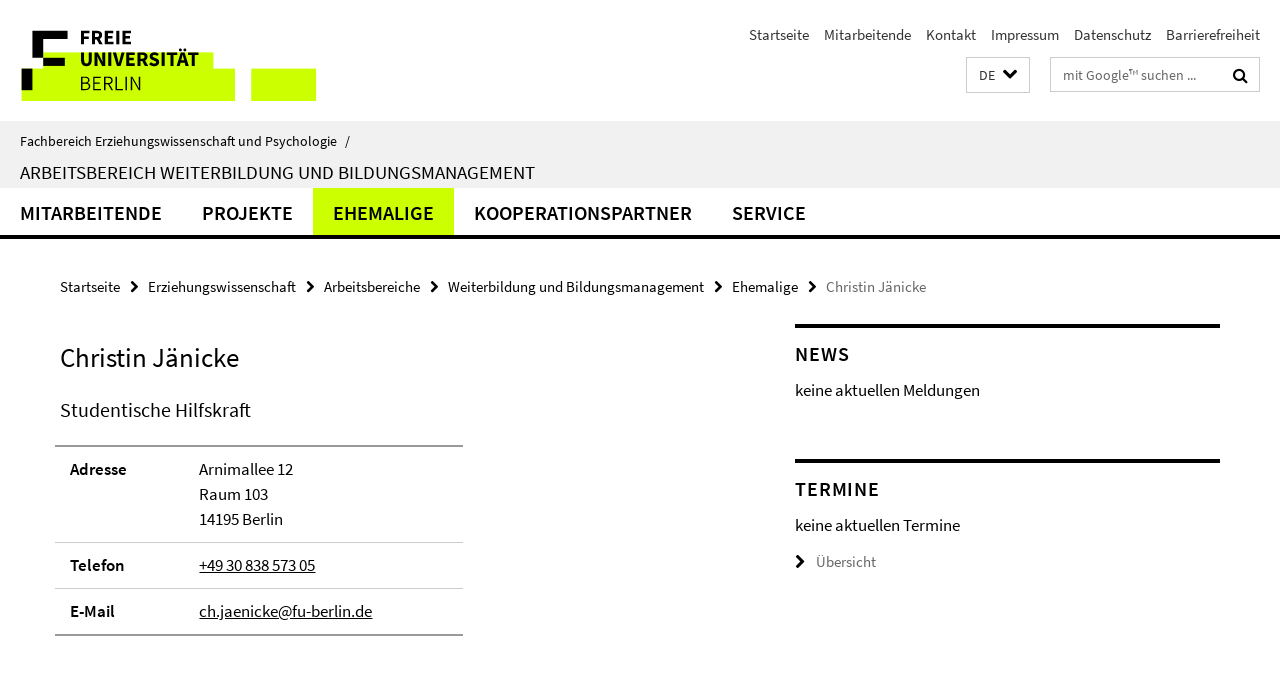

--- FILE ---
content_type: text/html; charset=utf-8
request_url: https://www.ewi-psy.fu-berlin.de/erziehungswissenschaft/arbeitsbereiche/weiterbildung_bildungsmanagement/Ehemalige/Ch_Jaenicke/index.html
body_size: 6624
content:
<!DOCTYPE html><!-- rendered 2026-01-26 12:27:36 (UTC) --><html class="ltr" lang="de"><head><title>Christin Jänicke • Weiterbildung und Bildungsmanagement • Fachbereich Erziehungswissenschaft und Psychologie</title><!-- BEGIN Fragment default/26011920/views/head_meta/57266090/1529065680?135759:1823 -->
<meta charset="utf-8" /><meta content="IE=edge" http-equiv="X-UA-Compatible" /><meta content="width=device-width, initial-scale=1.0" name="viewport" /><meta content="authenticity_token" name="csrf-param" />
<meta content="osSs7hOICsqX9+PjQwsoV6VaFAmG/0z3bHBh5qVVokY=" name="csrf-token" /><meta content="Christin Jänicke" property="og:title" /><meta content="website" property="og:type" /><meta content="https://www.ewi-psy.fu-berlin.de/erziehungswissenschaft/arbeitsbereiche/weiterbildung_bildungsmanagement/Ehemalige/Ch_Jaenicke/index.html" property="og:url" /><!-- BEGIN Fragment default/26011920/views/open_graph_image/4035278/1752495813?144818:20011 -->
<!-- END Fragment default/26011920/views/open_graph_image/4035278/1752495813?144818:20011 -->
<meta content="index,follow" name="robots" /><meta content="2015-12-08" name="dc.date" /><meta content="Christin Jänicke" name="dc.name" /><meta content="DE-BE" name="geo.region" /><meta content="Berlin" name="geo.placename" /><meta content="52.448131;13.286102" name="geo.position" /><link href="https://www.ewi-psy.fu-berlin.de/erziehungswissenschaft/arbeitsbereiche/weiterbildung_bildungsmanagement/Ehemalige/Ch_Jaenicke/index.html" rel="canonical" /><!-- BEGIN Fragment default/26011920/views/favicon/4035278/1752495813?133544:72019 -->
<link href="/assets/default2/favicon-12a6f1b0e53f527326498a6bfd4c3abd.ico" rel="shortcut icon" /><!-- END Fragment default/26011920/views/favicon/4035278/1752495813?133544:72019 -->
<!-- BEGIN Fragment default/26011920/head/rss/false/4035278/1752495813?183808:22003 -->
<!-- END Fragment default/26011920/head/rss/false/4035278/1752495813?183808:22003 -->
<!-- END Fragment default/26011920/views/head_meta/57266090/1529065680?135759:1823 -->
<!-- BEGIN Fragment default/26011920/head/assets/4035278/1752495813/?213218:86400 -->
<link href="/assets/default2/default_application-part-1-841e7928a8.css" media="all" rel="stylesheet" type="text/css" /><link href="/assets/default2/default_application-part-2-168016bf56.css" media="all" rel="stylesheet" type="text/css" /><script src="/assets/default2/application-781670a880dd5cd1754f30fcf22929cb.js" type="text/javascript"></script><!--[if lt IE 9]><script src="/assets/default2/html5shiv-d11feba7bd03bd542f45c2943ca21fed.js" type="text/javascript"></script><script src="/assets/default2/respond.min-31225ade11a162d40577719d9a33d3ee.js" type="text/javascript"></script><![endif]--><meta content="Rails Connector for Infopark CMS Fiona by Infopark AG (www.infopark.de); Version 6.8.2.36.82613853" name="generator" /><!-- END Fragment default/26011920/head/assets/4035278/1752495813/?213218:86400 -->
</head><body class="site-weiterbildung-bildungsmanagement layout-size-L"><div class="debug page" data-current-path="/erziehungswissenschaft/arbeitsbereiche/weiterbildung_bildungsmanagement/Ehemalige/Ch_Jaenicke/"><a class="sr-only" href="#content">Springe direkt zu Inhalt </a><div class="horizontal-bg-container-header nocontent"><div class="container container-header"><header><!-- BEGIN Fragment default/26011920/header-part-1/4133729/1691063369/?130912:86400 -->
<a accesskey="O" id="seitenanfang"></a><a accesskey="H" href="https://www.fu-berlin.de/" hreflang="" id="fu-logo-link" title="Zur Startseite der Freien Universität Berlin"><svg id="fu-logo" version="1.1" viewBox="0 0 775 187.5" x="0" y="0"><defs><g id="fu-logo-elements"><g><polygon points="75 25 156.3 25 156.3 43.8 100 43.8 100 87.5 75 87.5 75 25"></polygon><polygon points="100 87.5 150 87.5 150 106.3 100 106.3 100 87.5"></polygon><polygon points="50 112.5 75 112.5 75 162.5 50 162.5 50 112.5"></polygon></g><g><path d="M187.5,25h19.7v5.9h-12.7v7.2h10.8v5.9h-10.8v12.2h-7.1V25z"></path><path d="M237.7,56.3l-7.1-12.5c3.3-1.5,5.6-4.4,5.6-9c0-7.4-5.4-9.7-12.1-9.7h-11.3v31.3h7.1V45h3.9l6,11.2H237.7z M219.9,30.6 h3.6c3.7,0,5.7,1,5.7,4.1c0,3.1-2,4.7-5.7,4.7h-3.6V30.6z"></path><path d="M242.5,25h19.6v5.9h-12.5v6.3h10.7v5.9h-10.7v7.2h13v5.9h-20.1V25z"></path><path d="M269,25h7.1v31.3H269V25z"></path><path d="M283.2,25h19.6v5.9h-12.5v6.3h10.7v5.9h-10.7v7.2h13v5.9h-20.1V25z"></path></g><g><path d="M427.8,72.7c2,0,3.4-1.4,3.4-3.4c0-1.9-1.4-3.4-3.4-3.4c-2,0-3.4,1.4-3.4,3.4C424.4,71.3,425.8,72.7,427.8,72.7z"></path><path d="M417.2,72.7c2,0,3.4-1.4,3.4-3.4c0-1.9-1.4-3.4-3.4-3.4c-2,0-3.4,1.4-3.4,3.4C413.8,71.3,415.2,72.7,417.2,72.7z"></path><path d="M187.5,91.8V75h7.1v17.5c0,6.1,1.9,8.2,5.4,8.2c3.5,0,5.5-2.1,5.5-8.2V75h6.8v16.8c0,10.5-4.3,15.1-12.3,15.1 C191.9,106.9,187.5,102.3,187.5,91.8z"></path><path d="M218.8,75h7.2l8.2,15.5l3.1,6.9h0.2c-0.3-3.3-0.9-7.7-0.9-11.4V75h6.7v31.3h-7.2L228,90.7l-3.1-6.8h-0.2 c0.3,3.4,0.9,7.6,0.9,11.3v11.1h-6.7V75z"></path><path d="M250.4,75h7.1v31.3h-7.1V75z"></path><path d="M261,75h7.5l3.8,14.6c0.9,3.4,1.6,6.6,2.5,10h0.2c0.9-3.4,1.6-6.6,2.5-10l3.7-14.6h7.2l-9.4,31.3h-8.5L261,75z"></path><path d="M291.9,75h19.6V81h-12.5v6.3h10.7v5.9h-10.7v7.2h13v5.9h-20.1V75z"></path><path d="M342.8,106.3l-7.1-12.5c3.3-1.5,5.6-4.4,5.6-9c0-7.4-5.4-9.7-12.1-9.7H318v31.3h7.1V95.1h3.9l6,11.2H342.8z M325.1,80.7 h3.6c3.7,0,5.7,1,5.7,4.1c0,3.1-2,4.7-5.7,4.7h-3.6V80.7z"></path><path d="M344.9,102.4l4.1-4.8c2.2,1.9,5.1,3.3,7.7,3.3c2.9,0,4.4-1.2,4.4-3c0-2-1.8-2.6-4.5-3.7l-4.1-1.7c-3.2-1.3-6.3-4-6.3-8.5 c0-5.2,4.6-9.3,11.1-9.3c3.6,0,7.4,1.4,10.1,4.1l-3.6,4.5c-2.1-1.6-4-2.4-6.5-2.4c-2.4,0-4,1-4,2.8c0,1.9,2,2.6,4.8,3.7l4,1.6 c3.8,1.5,6.2,4.1,6.2,8.5c0,5.2-4.3,9.7-11.8,9.7C352.4,106.9,348.1,105.3,344.9,102.4z"></path><path d="M373.9,75h7.1v31.3h-7.1V75z"></path><path d="M394.4,81h-8.6V75H410V81h-8.6v25.3h-7.1V81z"></path><path d="M429.2,106.3h7.5L426.9,75h-8.5l-9.8,31.3h7.2l1.9-7.4h9.5L429.2,106.3z M419.2,93.4l0.8-2.9c0.9-3.1,1.7-6.8,2.5-10.1 h0.2c0.8,3.3,1.7,7,2.5,10.1l0.7,2.9H419.2z"></path><path d="M443.6,81h-8.6V75h24.3V81h-8.6v25.3h-7.1V81z"></path></g><g><path d="M187.5,131.2h8.9c6.3,0,10.6,2.2,10.6,7.6c0,3.2-1.7,5.8-4.7,6.8v0.2c3.9,0.7,6.5,3.2,6.5,7.5c0,6.1-4.7,9.1-11.7,9.1 h-9.6V131.2z M195.7,144.7c5.8,0,8.1-2.1,8.1-5.5c0-3.9-2.7-5.4-7.9-5.4h-5.1v10.9H195.7z M196.5,159.9c5.7,0,9.1-2.1,9.1-6.6 c0-4.1-3.3-6-9.1-6h-5.8v12.6H196.5z"></path><path d="M215.5,131.2h17.6v2.8h-14.4v10.6h12.1v2.8h-12.1v12.3h14.9v2.8h-18.1V131.2z"></path><path d="M261.5,162.5l-8.2-14c4.5-0.9,7.4-3.8,7.4-8.7c0-6.3-4.4-8.6-10.7-8.6h-9.4v31.3h3.3v-13.7h6l7.9,13.7H261.5z M243.8,133.9h5.6c5.1,0,8,1.6,8,5.9c0,4.3-2.8,6.3-8,6.3h-5.6V133.9z"></path><path d="M267.4,131.2h3.3v28.5h13.9v2.8h-17.2V131.2z"></path><path d="M290.3,131.2h3.3v31.3h-3.3V131.2z"></path><path d="M302.6,131.2h3.4l12,20.6l3.4,6.4h0.2c-0.2-3.1-0.4-6.4-0.4-9.6v-17.4h3.1v31.3H321l-12-20.6l-3.4-6.4h-0.2 c0.2,3.1,0.4,6.2,0.4,9.4v17.6h-3.1V131.2z"></path></g></g></defs><g id="fu-logo-rects"></g><use x="0" xlink:href="#fu-logo-elements" y="0"></use></svg></a><script>"use strict";var svgFLogoObj = document.getElementById("fu-logo");var rectsContainer = svgFLogoObj.getElementById("fu-logo-rects");var svgns = "http://www.w3.org/2000/svg";var xlinkns = "http://www.w3.org/1999/xlink";function createRect(xPos, yPos) {  var rectWidth = ["300", "200", "150"];  var rectHeight = ["75", "100", "150"];  var rectXOffset = ["0", "100", "50"];  var rectYOffset = ["0", "75", "150"];  var x = rectXOffset[getRandomIntInclusive(0, 2)];  var y = rectYOffset[getRandomIntInclusive(0, 2)];  if (xPos == "1") {    x = x;  }  if (xPos == "2") {    x = +x + 193.75;  }  if (xPos == "3") {    x = +x + 387.5;  }  if (xPos == "4") {    x = +x + 581.25;  }  if (yPos == "1") {    y = y;  }  if (yPos == "2") {    y = +y + 112.5;  }  var cssClasses = "rectangle";  var rectColor = "#CCFF00";  var style = "fill: ".concat(rectColor, ";");  var rect = document.createElementNS(svgns, "rect");  rect.setAttribute("x", x);  rect.setAttribute("y", y);  rect.setAttribute("width", rectWidth[getRandomIntInclusive(0, 2)]);  rect.setAttribute("height", rectHeight[getRandomIntInclusive(0, 2)]);  rect.setAttribute("class", cssClasses);  rect.setAttribute("style", style);  rectsContainer.appendChild(rect);}function getRandomIntInclusive(min, max) {  min = Math.ceil(min);  max = Math.floor(max);  return Math.floor(Math.random() * (max - min + 1)) + min;}function makeGrid() {  for (var i = 1; i < 17; i = i + 1) {    if (i == "1") {      createRect("1", "1");    }    if (i == "2") {      createRect("2", "1");    }    if (i == "3") {      createRect("3", "1");    }    if (i == "5") {      createRect("1", "2");    }    if (i == "6") {      createRect("2", "2");    }    if (i == "7") {      createRect("3", "2");    }    if (i == "8") {      createRect("4", "2");    }  }}makeGrid();</script><a accesskey="H" href="https://www.fu-berlin.de/" hreflang="" id="fu-label-link" title="Zur Startseite der Freien Universität Berlin"><div id="fu-label-wrapper"><svg id="fu-label" version="1.1" viewBox="0 0 50 50" x="0" y="0"><defs><g id="fu-label-elements"><rect height="50" id="fu-label-bg" width="50"></rect><g><polygon points="19.17 10.75 36.01 10.75 36.01 14.65 24.35 14.65 24.35 23.71 19.17 23.71 19.17 10.75"></polygon><polygon points="24.35 23.71 34.71 23.71 34.71 27.6 24.35 27.6 24.35 23.71"></polygon><polygon points="13.99 28.88 19.17 28.88 19.17 39.25 13.99 39.25 13.99 28.88"></polygon></g></g></defs><use x="0" xlink:href="#fu-label-elements" y="0"></use></svg></div><div id="fu-label-text">Freie Universität Berlin</div></a><h1 class="hide">Fachbereich Erziehungswissenschaft und Psychologie</h1><hr class="hide" /><h2 class="sr-only">Service-Navigation</h2><ul class="top-nav no-print"><li><a href="/index.html" rel="index" title="Zur Startseite von: Fachbereich Erziehungswissenschaft und Psychologie">Startseite</a></li><li><a href="/erziehungswissenschaft/arbeitsbereiche/weiterbildung_bildungsmanagement/Mitarbeiter/index.html" title="">Mitarbeitende</a></li><li><a href="/erziehungswissenschaft/arbeitsbereiche/weiterbildung_bildungsmanagement/kontakt/index.html" title="">Kontakt</a></li><li><a href="/erziehungswissenschaft/arbeitsbereiche/weiterbildung_bildungsmanagement/impressum/index.html" title="">Impressum</a></li><li><a href="https://www.fu-berlin.de/$REDIRECTS/datenschutz.html" title="">Datenschutz</a></li><li><a href="https://www.fu-berlin.de/$REDIRECTS/barrierefreiheit.html" title="">Barrierefreiheit</a></li></ul><!-- END Fragment default/26011920/header-part-1/4133729/1691063369/?130912:86400 -->
<a class="services-menu-icon no-print"><div class="icon-close icon-cds icon-cds-wrong" style="display: none;"></div><div class="icon-menu"><div class="dot"></div><div class="dot"></div><div class="dot"></div></div></a><div class="services-search-icon no-print"><div class="icon-close icon-cds icon-cds-wrong" style="display: none;"></div><div class="icon-search fa fa-search"></div></div><div class="services no-print"><!-- BEGIN Fragment default/26011920/header/languages/4133729/1691063369/?141619:4027 -->
<div class="services-language dropdown"><div aria-haspopup="listbox" aria-label="Sprache auswählen" class="services-dropdown-button btn btn-default" id="lang" role="button"><span aria-label="Deutsch">DE</span><div class="services-dropdown-button-icon"><div class="fa fa-chevron-down services-dropdown-button-icon-open"></div><div class="fa fa-chevron-up services-dropdown-button-icon-close"></div></div></div><ul class="dropdown-menu dropdown-menu-right" role="listbox" tabindex="-1"><li aria-disabled="true" aria-selected="true" class="disabled" role="option"><a href="#" lang="de" title="Diese Seite ist die Deutschsprachige Version">DE: Deutsch</a></li><li role="option"><a class="fub-language-version" data-locale="en" href="#" hreflang="en" lang="en" title="English version">EN: English</a></li></ul></div><!-- END Fragment default/26011920/header/languages/4133729/1691063369/?141619:4027 -->
<!-- BEGIN Fragment default/26011920/header-part-2/4133729/1691063369/?130912:86400 -->
<div class="services-search"><form action="/_search/index.html" class="fub-google-search-form" id="search-form" method="get" role="search"><input name="ie" type="hidden" value="UTF-8" /><label class="search-label" for="search-input">Suchbegriffe</label><input autocomplete="off" class="search-input" id="search-input" name="q" placeholder="mit Google™ suchen ..." title="Suchbegriff bitte hier eingeben" type="text" /><button class="search-button" id="search_button" title="mit Google™ suchen ..." type="submit"><i class="fa fa-search"></i></button></form><div class="search-privacy-link"><a href="http://www.fu-berlin.de/redaktion/impressum/datenschutzhinweise#faq_06_externe_suche" title="Hinweise zur Datenübertragung bei der Google™ Suche">Hinweise zur Datenübertragung bei der Google™ Suche</a></div></div><!-- END Fragment default/26011920/header-part-2/4133729/1691063369/?130912:86400 -->
</div></header></div></div><div class="horizontal-bg-container-identity nocontent"><div class="container container-identity"><div class="identity closed"><i class="identity-text-parent-icon-close fa fa-angle-up no-print"></i><i class="identity-text-parent-icon-open fa fa-angle-down no-print"></i><div class="identity-text-parent no-print"><a class="identity-text-parent-first" href="/index.html" rel="index" title="Zur Startseite von: ">Fachbereich Erziehungswissenschaft und Psychologie<span class="identity-text-separator">/</span></a></div><h2 class="identity-text-main"><a href="/erziehungswissenschaft/arbeitsbereiche/weiterbildung_bildungsmanagement/index.html" title="Zur Startseite von:  Arbeitsbereich Weiterbildung und Bildungsmanagement">Arbeitsbereich Weiterbildung und Bildungsmanagement</a></h2></div></div></div><!-- BEGIN Fragment default/26011920/navbar-wrapper-ajax/0/4133729/1691063369/?140912:3600 -->
<div class="navbar-wrapper cms-box-ajax-content" data-ajax-url="/erziehungswissenschaft/arbeitsbereiche/weiterbildung_bildungsmanagement/index.html?comp=navbar&amp;irq=1&amp;pm=0"><nav class="main-nav-container no-print" style=""><div class="container main-nav-container-inner"><div class="main-nav-scroll-buttons" style="display:none"><div id="main-nav-btn-scroll-left" role="button"><div class="fa fa-angle-left"></div></div><div id="main-nav-btn-scroll-right" role="button"><div class="fa fa-angle-right"></div></div></div><div class="main-nav-toggle"><span class="main-nav-toggle-text">Menü</span><span class="main-nav-toggle-icon"><span class="line"></span><span class="line"></span><span class="line"></span></span></div><ul class="main-nav level-1" id="fub-main-nav"><li class="main-nav-item level-1 has-children" data-index="0" data-menu-item-path="#" data-menu-shortened="0"><a class="main-nav-item-link level-1" href="#" title="loading...">Mitarbeitende</a><div class="icon-has-children"><div class="fa fa-angle-right"></div><div class="fa fa-angle-down"></div><div class="fa fa-angle-up"></div></div><div class="container main-nav-parent level-2" style="display:none"><p style="margin: 20px;">loading... </p></div></li><li class="main-nav-item level-1 has-children" data-index="1" data-menu-item-path="#" data-menu-shortened="0"><a class="main-nav-item-link level-1" href="#" title="loading...">Projekte</a><div class="icon-has-children"><div class="fa fa-angle-right"></div><div class="fa fa-angle-down"></div><div class="fa fa-angle-up"></div></div><div class="container main-nav-parent level-2" style="display:none"><p style="margin: 20px;">loading... </p></div></li><li class="main-nav-item level-1 has-children" data-index="2" data-menu-item-path="#" data-menu-shortened="0"><a class="main-nav-item-link level-1" href="#" title="loading...">Ehemalige</a><div class="icon-has-children"><div class="fa fa-angle-right"></div><div class="fa fa-angle-down"></div><div class="fa fa-angle-up"></div></div><div class="container main-nav-parent level-2" style="display:none"><p style="margin: 20px;">loading... </p></div></li><li class="main-nav-item level-1 has-children" data-index="3" data-menu-item-path="#" data-menu-shortened="0"><a class="main-nav-item-link level-1" href="#" title="loading...">Kooperationspartner</a><div class="icon-has-children"><div class="fa fa-angle-right"></div><div class="fa fa-angle-down"></div><div class="fa fa-angle-up"></div></div><div class="container main-nav-parent level-2" style="display:none"><p style="margin: 20px;">loading... </p></div></li><li class="main-nav-item level-1 has-children" data-index="4" data-menu-item-path="#" data-menu-shortened="0"><a class="main-nav-item-link level-1" href="#" title="loading...">Service</a><div class="icon-has-children"><div class="fa fa-angle-right"></div><div class="fa fa-angle-down"></div><div class="fa fa-angle-up"></div></div><div class="container main-nav-parent level-2" style="display:none"><p style="margin: 20px;">loading... </p></div></li></ul></div><div class="main-nav-flyout-global"><div class="container"></div><button id="main-nav-btn-flyout-close" type="button"><div id="main-nav-btn-flyout-close-container"><i class="fa fa-angle-up"></i></div></button></div></nav></div><script type="text/javascript">$(document).ready(function () { Luise.Navigation.init(); });</script><!-- END Fragment default/26011920/navbar-wrapper-ajax/0/4133729/1691063369/?140912:3600 -->
<div class="content-wrapper main horizontal-bg-container-main"><div class="container breadcrumbs-container nocontent"><div class="row"><div class="col-xs-12"><div class="box breadcrumbs no-print"><p class="hide">Pfadnavigation</p><ul class="fu-breadcrumb"><li><a href="/index.html">Startseite</a><i class="fa fa-chevron-right"></i></li><li><a href="/erziehungswissenschaft/index.html">Erziehungswissenschaft</a><i class="fa fa-chevron-right"></i></li><li><a href="/erziehungswissenschaft/arbeitsbereiche/index.html">Arbeitsbereiche</a><i class="fa fa-chevron-right"></i></li><li><a href="/erziehungswissenschaft/arbeitsbereiche/weiterbildung_bildungsmanagement/index.html">Weiterbildung und Bildungsmanagement</a><i class="fa fa-chevron-right"></i></li><li><a href="/erziehungswissenschaft/arbeitsbereiche/weiterbildung_bildungsmanagement/Ehemalige/index.html">Ehemalige</a><i class="fa fa-chevron-right"></i></li><li class="active">Christin Jänicke</li></ul></div></div></div></div><div class="container"><div class="row"><main class="col-m-7 print-full-width"><!--skiplink anchor: content--><div class="fub-content fub-fu_mitarb_ordner"><a id="content"></a><div class="box box-staff"><h1 class="box-staff-name">Christin Jänicke </h1><div class="tab-content box-staff-content"><div aria-labelledby="#tab1-label" class="tab-pane active" id="tab1" role="tabpanel" tabindex="0"><h3 class="box-staff-type">Studentische Hilfskraft</h3><div class="clearfix visible-xs"></div><div class="clearfix visible-s"></div><div class="clearfix visible-m"></div><div class="box-staff-table list-group"><div class="list-group-item row"><div class="box-staff-table-label col-s-4">Adresse</div><div class="box-staff-list-table-inf col-s-8">Arnimallee 12<br/>Raum 103<br/>14195 Berlin</div></div><div class="list-group-item row"><div class="box-staff-table-label col-s-4">Telefon</div><div class="box-staff-list-table-inf col-s-8"><a href="tel:+49-30-838-573-05">+49 30 838 573 05</a></div></div><div class="list-group-item row"><div class="box-staff-table-label col-s-4">E-Mail</div><div class="box-staff-list-table-inf col-s-8"><a href="mailto:ch.jaenicke@fu-berlin.de" title="E-Mail an Christin Jänicke senden">ch.jaenicke@fu-berlin.de</a></div></div></div><div class="clearfix visible-xl"></div><div class="clearfix visible-l"></div></div></div></div><noscript><div class="warning_box"><em class="mark-4">Für eine optimale Darstellung dieser Seite aktivieren Sie bitte JavaScript.</em></div></noscript></div></main><!-- BEGIN Fragment default/26011920/sidebar_subtree/4133729/1691063369/?133913:1801 -->
<aside class="col-m-5 sidebar-right no-print nocontent"><div class="row"><div class="col-l-11 col-l-offset-1"><div class="content-element"><!-- BEGIN Fragment default/26011920/news-box-outer/4136940/1507727478/?135357:3600 -->
<div class="box box-news-list-v1 box-border box-news-cms-5"><h3 class="box-news-list-v1-headline">News</h3><div class="news cms-box-ajax-content" data-ajax-url="/erziehungswissenschaft/arbeitsbereiche/weiterbildung_bildungsmanagement/news/index.html?irq=1&amp;page=1"><div class="spinner news" style="display: none; width: 16px; padding: 20px;"><img alt="spinner" src="/assets/default2/spinner-39a0a2170912fd2acf310826322141db.gif" /></div><noscript><em class="mark-4">Please enable JavaScript.</em><p><a href="/erziehungswissenschaft/arbeitsbereiche/weiterbildung_bildungsmanagement/news/index.html" title="News">overview</a></p></noscript></div></div><!-- END Fragment default/26011920/news-box-outer/4136940/1507727478/?135357:3600 -->
</div></div></div><div class="row"><div class="col-l-11 col-l-offset-1"><div class="content-element"><!-- BEGIN Fragment default/26011920/fu_termin_ordner/5/9c7b88b051bbadef14ecf188769a8c36d615ef9b/4137102/1286352567/?135357:3600 -->
<div class="box box-event-list-v1 box-border box-events-cms-5"><h3 class="box-event-list-v1-headline">Termine</h3><div class="cms-box-ajax-content"><div class="events" data-ajax-url="/erziehungswissenschaft/arbeitsbereiche/weiterbildung_bildungsmanagement/termine/index.html?irq=1&amp;page=1"><div class="spinner events" style="display: none; width: 16px; padding: 20px;"><img alt="spinner" src="/assets/default2/spinner-39a0a2170912fd2acf310826322141db.gif" /></div><noscript><em class="mark-4">Please enable JavaScript.</em><p><a href="/erziehungswissenschaft/arbeitsbereiche/weiterbildung_bildungsmanagement/termine/index.html" title="Termine">overview</a></p></noscript></div></div></div><!-- END Fragment default/26011920/fu_termin_ordner/5/9c7b88b051bbadef14ecf188769a8c36d615ef9b/4137102/1286352567/?135357:3600 -->
</div></div></div></aside><!-- END Fragment default/26011920/sidebar_subtree/4133729/1691063369/?133913:1801 -->
</div></div></div><!-- BEGIN Fragment default/26011920/footer/banners/4133729/1691063369/?140912:3600 -->
<!-- END Fragment default/26011920/footer/banners/4133729/1691063369/?140912:3600 -->
<div class="horizontal-bg-container-footer no-print nocontent"><footer><div class="container container-footer"><div class="row"><!-- BEGIN Fragment default/26011920/footer/col-2/4133729/1691063369/?140912:3600 -->
<div class="col-m-6 col-l-3"><div class="box"><h3 class="footer-section-headline">Service-Navigation</h3><ul class="footer-section-list fa-ul"><li><a href="/index.html" rel="index" title="Zur Startseite von: Fachbereich Erziehungswissenschaft und Psychologie"><i class="fa fa-li fa-chevron-right"></i>Startseite</a></li><li><a href="/erziehungswissenschaft/arbeitsbereiche/weiterbildung_bildungsmanagement/Mitarbeiter/index.html" title=""><i class="fa fa-li fa-chevron-right"></i>Mitarbeitende</a></li><li><a href="/erziehungswissenschaft/arbeitsbereiche/weiterbildung_bildungsmanagement/kontakt/index.html" title=""><i class="fa fa-li fa-chevron-right"></i>Kontakt</a></li><li><a href="/erziehungswissenschaft/arbeitsbereiche/weiterbildung_bildungsmanagement/impressum/index.html" title=""><i class="fa fa-li fa-chevron-right"></i>Impressum</a></li><li><a href="https://www.fu-berlin.de/$REDIRECTS/datenschutz.html" title=""><i class="fa fa-li fa-chevron-right"></i>Datenschutz</a></li><li><a href="https://www.fu-berlin.de/$REDIRECTS/barrierefreiheit.html" title=""><i class="fa fa-li fa-chevron-right"></i>Barrierefreiheit</a></li></ul></div></div><!-- END Fragment default/26011920/footer/col-2/4133729/1691063369/?140912:3600 -->
<div class="col-m-6 col-l-3"><div class="box"><h3 class="footer-section-headline">Diese Seite</h3><ul class="footer-section-list fa-ul"><li><a href="#" onclick="javascript:self.print();return false;" rel="alternate" role="button" title="Diese Seite drucken"><i class="fa fa-li fa-chevron-right"></i>Drucken</a></li><!-- BEGIN Fragment default/26011920/footer/col-4.rss/4133729/1691063369/?140912:3600 -->
<!-- END Fragment default/26011920/footer/col-4.rss/4133729/1691063369/?140912:3600 -->
<li><a href="mailto:edskes@zedat.fu-berlin.de?subject=Feedback%20zur%20Internetseite%20/www.ewi-psy.fu-berlin.de/erziehungswissenschaft/arbeitsbereiche/weiterbildung_bildungsmanagement/Ehemalige/Ch_Jaenicke/index.html"><i class="fa fa-li fa-chevron-right"></i>Feedback</a></li><!-- BEGIN Fragment default/26011920/footer/col-4.languages/4133729/1691063369/?140912:3600 -->
<li><a class="fub-language-version" data-locale="de" href="/erziehungswissenschaft/arbeitsbereiche/weiterbildung_bildungsmanagement/index.html?irq=0&amp;next=en" hreflang="en" lang="en" title="English version"><i class="fa fa-li fa-chevron-right"></i>English</a></li><!-- END Fragment default/26011920/footer/col-4.languages/4133729/1691063369/?140912:3600 -->
</ul></div></div><div class="clearfix visible-m"></div></div></div><div class="container container-seal"><div class="row"><div class="col-xs-12"><img alt="Siegel der Freien Universität Berlin" id="fu-seal" src="/assets/default2/fu-siegel-web-schwarz-684a4d11be3c3400d8906a344a77c9a4.png" /><div id="fu-seal-description">Das wissenschaftliche Ethos der Freien Universität Berlin wird seit ihrer Gründung im Dezember 1948 von drei Werten bestimmt: Wahrheit, Gerechtigkeit und Freiheit.</div></div></div></div></footer></div><script src="/assets/default2/henry-55a2f6b1df7f8729fca2d550689240e9.js" type="text/javascript"></script></div></body></html>

--- FILE ---
content_type: text/html; charset=utf-8
request_url: https://www.ewi-psy.fu-berlin.de/erziehungswissenschaft/arbeitsbereiche/weiterbildung_bildungsmanagement/index.html?comp=navbar&irq=1&pm=0
body_size: 2448
content:
<!-- BEGIN Fragment default/26011920/navbar-wrapper/4133729/1691063369/?133913:1800 -->
<!-- BEGIN Fragment default/26011920/navbar/b5e87560a2627262a65271d618aaa7b456a1a792/?130913:86400 -->
<nav class="main-nav-container no-print nocontent" style="display: none;"><div class="container main-nav-container-inner"><div class="main-nav-scroll-buttons" style="display:none"><div id="main-nav-btn-scroll-left" role="button"><div class="fa fa-angle-left"></div></div><div id="main-nav-btn-scroll-right" role="button"><div class="fa fa-angle-right"></div></div></div><div class="main-nav-toggle"><span class="main-nav-toggle-text">Menü</span><span class="main-nav-toggle-icon"><span class="line"></span><span class="line"></span><span class="line"></span></span></div><ul class="main-nav level-1" id="fub-main-nav"><li class="main-nav-item level-1" data-index="0" data-menu-item-path="/erziehungswissenschaft/arbeitsbereiche/weiterbildung_bildungsmanagement/Mitarbeiter" data-menu-shortened="0" id="main-nav-item-Mitarbeiter"><a class="main-nav-item-link level-1" href="/erziehungswissenschaft/arbeitsbereiche/weiterbildung_bildungsmanagement/Mitarbeiter/index.html">Mitarbeitende</a></li><li class="main-nav-item level-1 has-children" data-index="1" data-menu-item-path="/erziehungswissenschaft/arbeitsbereiche/weiterbildung_bildungsmanagement/projekte" data-menu-shortened="0" id="main-nav-item-projekte"><a class="main-nav-item-link level-1" href="/erziehungswissenschaft/arbeitsbereiche/weiterbildung_bildungsmanagement/projekte/index.html">Projekte</a><div class="icon-has-children"><div class="fa fa-angle-right"></div><div class="fa fa-angle-down"></div><div class="fa fa-angle-up"></div></div><div class="container main-nav-parent level-2" style="display:none"><a class="main-nav-item-link level-1" href="/erziehungswissenschaft/arbeitsbereiche/weiterbildung_bildungsmanagement/projekte/index.html"><span>Zur Übersichtsseite Projekte</span></a></div><ul class="main-nav level-2"><li class="main-nav-item level-2 has-children" data-menu-item-path="/erziehungswissenschaft/arbeitsbereiche/weiterbildung_bildungsmanagement/projekte/BiLeQua"><a class="main-nav-item-link level-2" href="/erziehungswissenschaft/arbeitsbereiche/weiterbildung_bildungsmanagement/projekte/BiLeQua/index.html">Bildungsaktivitäten und Lebensqualität in der zweiten Lebenshälfte</a><div class="icon-has-children"><div class="fa fa-angle-right"></div><div class="fa fa-angle-down"></div><div class="fa fa-angle-up"></div></div><ul class="main-nav level-3"><li class="main-nav-item level-3 " data-menu-item-path="/erziehungswissenschaft/arbeitsbereiche/weiterbildung_bildungsmanagement/projekte/BiLeQua/Konferenzbeitraege"><a class="main-nav-item-link level-3" href="/erziehungswissenschaft/arbeitsbereiche/weiterbildung_bildungsmanagement/projekte/BiLeQua/Konferenzbeitraege/index.html">Konferenzbeiträge</a></li></ul></li><li class="main-nav-item level-2 " data-menu-item-path="/erziehungswissenschaft/arbeitsbereiche/weiterbildung_bildungsmanagement/projekte/Datenbasierte-Schulentwicklungsprozesse"><a class="main-nav-item-link level-2" href="/erziehungswissenschaft/arbeitsbereiche/weiterbildung_bildungsmanagement/projekte/Datenbasierte-Schulentwicklungsprozesse/index.html">Datenbasierte Schulentwicklungsprozesse</a></li><li class="main-nav-item level-2 " data-menu-item-path="/erziehungswissenschaft/arbeitsbereiche/weiterbildung_bildungsmanagement/projekte/Mittelbau-Studie"><a class="main-nav-item-link level-2" href="/erziehungswissenschaft/arbeitsbereiche/weiterbildung_bildungsmanagement/projekte/Mittelbau-Studie/index.html">Die Mittelbau-Studie an der Freien Universität Berlin (2015-2019)</a></li><li class="main-nav-item level-2 has-children" data-menu-item-path="/erziehungswissenschaft/arbeitsbereiche/weiterbildung_bildungsmanagement/projekte/Steuerung_im_Bildungssystem"><a class="main-nav-item-link level-2" href="/erziehungswissenschaft/arbeitsbereiche/weiterbildung_bildungsmanagement/projekte/Steuerung_im_Bildungssystem/index.html">Die Realisierung testbasierter Schulreform</a><div class="icon-has-children"><div class="fa fa-angle-right"></div><div class="fa fa-angle-down"></div><div class="fa fa-angle-up"></div></div><ul class="main-nav level-3"><li class="main-nav-item level-3 " data-menu-item-path="/erziehungswissenschaft/arbeitsbereiche/weiterbildung_bildungsmanagement/projekte/Steuerung_im_Bildungssystem/Projektunterlagen"><a class="main-nav-item-link level-3" href="/erziehungswissenschaft/arbeitsbereiche/weiterbildung_bildungsmanagement/projekte/Steuerung_im_Bildungssystem/Projektunterlagen/index.html">Projektunterlagen</a></li><li class="main-nav-item level-3 " data-menu-item-path="/erziehungswissenschaft/arbeitsbereiche/weiterbildung_bildungsmanagement/projekte/Steuerung_im_Bildungssystem/Tagung"><a class="main-nav-item-link level-3" href="/erziehungswissenschaft/arbeitsbereiche/weiterbildung_bildungsmanagement/projekte/Steuerung_im_Bildungssystem/Tagung/index.html">Präsenz auf Tagungen</a></li><li class="main-nav-item level-3 " data-menu-item-path="/erziehungswissenschaft/arbeitsbereiche/weiterbildung_bildungsmanagement/projekte/Steuerung_im_Bildungssystem/Ergebnisse"><a class="main-nav-item-link level-3" href="/erziehungswissenschaft/arbeitsbereiche/weiterbildung_bildungsmanagement/projekte/Steuerung_im_Bildungssystem/Ergebnisse/index.html">Ergebnisse</a></li><li class="main-nav-item level-3 " data-menu-item-path="/erziehungswissenschaft/arbeitsbereiche/weiterbildung_bildungsmanagement/projekte/Steuerung_im_Bildungssystem/Kontakt"><a class="main-nav-item-link level-3" href="/erziehungswissenschaft/arbeitsbereiche/weiterbildung_bildungsmanagement/projekte/Steuerung_im_Bildungssystem/Kontakt/index.html">Kontakt</a></li><li class="main-nav-item level-3 " data-menu-item-path="/erziehungswissenschaft/arbeitsbereiche/weiterbildung_bildungsmanagement/projekte/Steuerung_im_Bildungssystem/Publikationen"><a class="main-nav-item-link level-3" href="/erziehungswissenschaft/arbeitsbereiche/weiterbildung_bildungsmanagement/projekte/Steuerung_im_Bildungssystem/Publikationen/index.html">Publikationen</a></li></ul></li><li class="main-nav-item level-2 " data-menu-item-path="/erziehungswissenschaft/arbeitsbereiche/weiterbildung_bildungsmanagement/projekte/Investigation-of-influences-on-active-career-planning-of-early-career-researchers"><a class="main-nav-item-link level-2" href="/erziehungswissenschaft/arbeitsbereiche/weiterbildung_bildungsmanagement/projekte/Investigation-of-influences-on-active-career-planning-of-early-career-researchers/index.html">Investigation of influences on active career planning of early-career researchers</a></li><li class="main-nav-item level-2 " data-menu-item-path="/erziehungswissenschaft/arbeitsbereiche/weiterbildung_bildungsmanagement/projekte/MetaQualitaet"><a class="main-nav-item-link level-2" href="/erziehungswissenschaft/arbeitsbereiche/weiterbildung_bildungsmanagement/projekte/MetaQualitaet/index.html">MetaQualität</a></li><li class="main-nav-item level-2 has-children" data-menu-item-path="/erziehungswissenschaft/arbeitsbereiche/weiterbildung_bildungsmanagement/projekte/Schulleitungen-und-Schulleistungen"><a class="main-nav-item-link level-2" href="/erziehungswissenschaft/arbeitsbereiche/weiterbildung_bildungsmanagement/projekte/Schulleitungen-und-Schulleistungen/index.html">Schulleitungen und Schulleistungen</a><div class="icon-has-children"><div class="fa fa-angle-right"></div><div class="fa fa-angle-down"></div><div class="fa fa-angle-up"></div></div><ul class="main-nav level-3"><li class="main-nav-item level-3 " data-menu-item-path="/erziehungswissenschaft/arbeitsbereiche/weiterbildung_bildungsmanagement/projekte/Schulleitungen-und-Schulleistungen/Kontakt"><a class="main-nav-item-link level-3" href="/erziehungswissenschaft/arbeitsbereiche/weiterbildung_bildungsmanagement/projekte/Schulleitungen-und-Schulleistungen/Kontakt/index.html">Kontakt</a></li><li class="main-nav-item level-3 " data-menu-item-path="/erziehungswissenschaft/arbeitsbereiche/weiterbildung_bildungsmanagement/projekte/Schulleitungen-und-Schulleistungen/Projektunterlagen"><a class="main-nav-item-link level-3" href="/erziehungswissenschaft/arbeitsbereiche/weiterbildung_bildungsmanagement/projekte/Schulleitungen-und-Schulleistungen/Projektunterlagen/index.html">Projektunterlagen</a></li><li class="main-nav-item level-3 " data-menu-item-path="/erziehungswissenschaft/arbeitsbereiche/weiterbildung_bildungsmanagement/projekte/Schulleitungen-und-Schulleistungen/Tagungen"><a class="main-nav-item-link level-3" href="/erziehungswissenschaft/arbeitsbereiche/weiterbildung_bildungsmanagement/projekte/Schulleitungen-und-Schulleistungen/Tagungen/index.html">Tagungen</a></li></ul></li></ul></li><li class="main-nav-item level-1 has-children" data-index="2" data-menu-item-path="/erziehungswissenschaft/arbeitsbereiche/weiterbildung_bildungsmanagement/Ehemalige" data-menu-shortened="0" id="main-nav-item-Ehemalige"><a class="main-nav-item-link level-1" href="/erziehungswissenschaft/arbeitsbereiche/weiterbildung_bildungsmanagement/Ehemalige/index.html">Ehemalige</a><div class="icon-has-children"><div class="fa fa-angle-right"></div><div class="fa fa-angle-down"></div><div class="fa fa-angle-up"></div></div><div class="container main-nav-parent level-2" style="display:none"><a class="main-nav-item-link level-1" href="/erziehungswissenschaft/arbeitsbereiche/weiterbildung_bildungsmanagement/Ehemalige/index.html"><span>Zur Übersichtsseite Ehemalige</span></a></div><ul class="main-nav level-2"><li class="main-nav-item level-2 " data-menu-item-path="/erziehungswissenschaft/arbeitsbereiche/weiterbildung_bildungsmanagement/Ehemalige/n_bengelsdorf"><a class="main-nav-item-link level-2" href="/erziehungswissenschaft/arbeitsbereiche/weiterbildung_bildungsmanagement/Ehemalige/n_bengelsdorf/index.html">Nicole Bengelsdorf</a></li><li class="main-nav-item level-2 " data-menu-item-path="/erziehungswissenschaft/arbeitsbereiche/weiterbildung_bildungsmanagement/Ehemalige/s_boese"><a class="main-nav-item-link level-2" href="/erziehungswissenschaft/arbeitsbereiche/weiterbildung_bildungsmanagement/Ehemalige/s_boese/index.html">Susanne Böse</a></li><li class="main-nav-item level-2 " data-menu-item-path="/erziehungswissenschaft/arbeitsbereiche/weiterbildung_bildungsmanagement/Ehemalige/H_Avidan"><a class="main-nav-item-link level-2" href="/erziehungswissenschaft/arbeitsbereiche/weiterbildung_bildungsmanagement/Ehemalige/H_Avidan/index.html">Hila Avidan</a></li><li class="main-nav-item level-2 " data-menu-item-path="/erziehungswissenschaft/arbeitsbereiche/weiterbildung_bildungsmanagement/Ehemalige/t_diemer1"><a class="main-nav-item-link level-2" href="/erziehungswissenschaft/arbeitsbereiche/weiterbildung_bildungsmanagement/Ehemalige/t_diemer1/index.html">Tobias Diemer</a></li><li class="main-nav-item level-2 " data-menu-item-path="/erziehungswissenschaft/arbeitsbereiche/weiterbildung_bildungsmanagement/Ehemalige/e_edskes"><a class="main-nav-item-link level-2" href="/erziehungswissenschaft/arbeitsbereiche/weiterbildung_bildungsmanagement/Ehemalige/e_edskes/index.html">Eva Edskes</a></li><li class="main-nav-item level-2 " data-menu-item-path="/erziehungswissenschaft/arbeitsbereiche/weiterbildung_bildungsmanagement/Ehemalige/m_erckrath"><a class="main-nav-item-link level-2" href="/erziehungswissenschaft/arbeitsbereiche/weiterbildung_bildungsmanagement/Ehemalige/m_erckrath/index.html">Melanie Erckrath</a></li><li class="main-nav-item level-2 " data-menu-item-path="/erziehungswissenschaft/arbeitsbereiche/weiterbildung_bildungsmanagement/Ehemalige/S_Gerlach"><a class="main-nav-item-link level-2" href="/erziehungswissenschaft/arbeitsbereiche/weiterbildung_bildungsmanagement/Ehemalige/S_Gerlach/index.html">Stephanie Gerlach</a></li><li class="main-nav-item level-2 " data-menu-item-path="/erziehungswissenschaft/arbeitsbereiche/weiterbildung_bildungsmanagement/Ehemalige/g_goldenbaum"><a class="main-nav-item-link level-2" href="/erziehungswissenschaft/arbeitsbereiche/weiterbildung_bildungsmanagement/Ehemalige/g_goldenbaum/index.html">Gernot Goldenbaum</a></li><li class="main-nav-item level-2 " data-menu-item-path="/erziehungswissenschaft/arbeitsbereiche/weiterbildung_bildungsmanagement/Ehemalige/T_Graf"><a class="main-nav-item-link level-2" href="/erziehungswissenschaft/arbeitsbereiche/weiterbildung_bildungsmanagement/Ehemalige/T_Graf/index.html">Tanja Graf</a></li><li class="main-nav-item level-2 " data-menu-item-path="/erziehungswissenschaft/arbeitsbereiche/weiterbildung_bildungsmanagement/Ehemalige/a_glaab"><a class="main-nav-item-link level-2" href="/erziehungswissenschaft/arbeitsbereiche/weiterbildung_bildungsmanagement/Ehemalige/a_glaab/index.html">Anna-Maria Glaab</a></li><li class="main-nav-item level-2 " data-menu-item-path="/erziehungswissenschaft/arbeitsbereiche/weiterbildung_bildungsmanagement/Ehemalige/J_Gerke"><a class="main-nav-item-link level-2" href="/erziehungswissenschaft/arbeitsbereiche/weiterbildung_bildungsmanagement/Ehemalige/J_Gerke/index.html">Jessica Gerke</a></li><li class="main-nav-item level-2 " data-menu-item-path="/erziehungswissenschaft/arbeitsbereiche/weiterbildung_bildungsmanagement/Ehemalige/s_goebel"><a class="main-nav-item-link level-2" href="/erziehungswissenschaft/arbeitsbereiche/weiterbildung_bildungsmanagement/Ehemalige/s_goebel/index.html">Sandrina Goebel</a></li><li class="main-nav-item level-2 " data-menu-item-path="/erziehungswissenschaft/arbeitsbereiche/weiterbildung_bildungsmanagement/Ehemalige/a_goldenbaum"><a class="main-nav-item-link level-2" href="/erziehungswissenschaft/arbeitsbereiche/weiterbildung_bildungsmanagement/Ehemalige/a_goldenbaum/index.html">Andrea Goldenbaum</a></li><li class="main-nav-item level-2 " data-menu-item-path="/erziehungswissenschaft/arbeitsbereiche/weiterbildung_bildungsmanagement/Ehemalige/B_Muslic"><a class="main-nav-item-link level-2" href="/erziehungswissenschaft/arbeitsbereiche/weiterbildung_bildungsmanagement/Ehemalige/B_Muslic/index.html">Barbara Muslic</a></li><li class="main-nav-item level-2 " data-menu-item-path="/erziehungswissenschaft/arbeitsbereiche/weiterbildung_bildungsmanagement/Ehemalige/N_Heunemann"><a class="main-nav-item-link level-2" href="/erziehungswissenschaft/arbeitsbereiche/weiterbildung_bildungsmanagement/Ehemalige/N_Heunemann/index.html">Nicole Heunemann</a></li><li class="main-nav-item level-2 " data-menu-item-path="/erziehungswissenschaft/arbeitsbereiche/weiterbildung_bildungsmanagement/Ehemalige/a_juelke"><a class="main-nav-item-link level-2" href="/erziehungswissenschaft/arbeitsbereiche/weiterbildung_bildungsmanagement/Ehemalige/a_juelke/index.html">Andrea Jülke</a></li><li class="main-nav-item level-2 " data-menu-item-path="/erziehungswissenschaft/arbeitsbereiche/weiterbildung_bildungsmanagement/Ehemalige/M_Kahlert"><a class="main-nav-item-link level-2" href="/erziehungswissenschaft/arbeitsbereiche/weiterbildung_bildungsmanagement/Ehemalige/M_Kahlert/index.html">Matthias Kahlert</a></li><li class="main-nav-item level-2 " data-menu-item-path="/erziehungswissenschaft/arbeitsbereiche/weiterbildung_bildungsmanagement/Ehemalige/n_kapelle"><a class="main-nav-item-link level-2" href="/erziehungswissenschaft/arbeitsbereiche/weiterbildung_bildungsmanagement/Ehemalige/n_kapelle/index.html">Nicole Kapelle</a></li><li class="main-nav-item level-2 " data-menu-item-path="/erziehungswissenschaft/arbeitsbereiche/weiterbildung_bildungsmanagement/Ehemalige/A_Knop"><a class="main-nav-item-link level-2" href="/erziehungswissenschaft/arbeitsbereiche/weiterbildung_bildungsmanagement/Ehemalige/A_Knop/index.html">Anne Knop</a></li><li class="main-nav-item level-2 " data-menu-item-path="/erziehungswissenschaft/arbeitsbereiche/weiterbildung_bildungsmanagement/Ehemalige/N_Lohse"><a class="main-nav-item-link level-2" href="/erziehungswissenschaft/arbeitsbereiche/weiterbildung_bildungsmanagement/Ehemalige/N_Lohse/index.html">Nadine Lohse</a></li><li class="main-nav-item level-2 " data-menu-item-path="/erziehungswissenschaft/arbeitsbereiche/weiterbildung_bildungsmanagement/Ehemalige/j_merkel"><a class="main-nav-item-link level-2" href="/erziehungswissenschaft/arbeitsbereiche/weiterbildung_bildungsmanagement/Ehemalige/j_merkel/index.html">Julie Merkel</a></li><li class="main-nav-item level-2 " data-menu-item-path="/erziehungswissenschaft/arbeitsbereiche/weiterbildung_bildungsmanagement/Ehemalige/hoeztuerk"><a class="main-nav-item-link level-2" href="/erziehungswissenschaft/arbeitsbereiche/weiterbildung_bildungsmanagement/Ehemalige/hoeztuerk/index.html">Dr. Halit Öztürk</a></li><li class="main-nav-item level-2 " data-menu-item-path="/erziehungswissenschaft/arbeitsbereiche/weiterbildung_bildungsmanagement/Ehemalige/K_Unger"><a class="main-nav-item-link level-2" href="/erziehungswissenschaft/arbeitsbereiche/weiterbildung_bildungsmanagement/Ehemalige/K_Unger/index.html">Katrin Unger</a></li><li class="main-nav-item level-2 " data-menu-item-path="/erziehungswissenschaft/arbeitsbereiche/weiterbildung_bildungsmanagement/Ehemalige/a_ortenburger"><a class="main-nav-item-link level-2" href="/erziehungswissenschaft/arbeitsbereiche/weiterbildung_bildungsmanagement/Ehemalige/a_ortenburger/index.html">Dr. Andreas Ortenburger</a></li><li class="main-nav-item level-2 " data-menu-item-path="/erziehungswissenschaft/arbeitsbereiche/weiterbildung_bildungsmanagement/Ehemalige/J_Prausa"><a class="main-nav-item-link level-2" href="/erziehungswissenschaft/arbeitsbereiche/weiterbildung_bildungsmanagement/Ehemalige/J_Prausa/index.html">Julia Prausa</a></li><li class="main-nav-item level-2 " data-menu-item-path="/erziehungswissenschaft/arbeitsbereiche/weiterbildung_bildungsmanagement/Ehemalige/s_widany"><a class="main-nav-item-link level-2" href="/erziehungswissenschaft/arbeitsbereiche/weiterbildung_bildungsmanagement/Ehemalige/s_widany/index.html">Sarah Widany</a></li><li class="main-nav-item level-2 " data-menu-item-path="/erziehungswissenschaft/arbeitsbereiche/weiterbildung_bildungsmanagement/Ehemalige/Christian_Proebstel"><a class="main-nav-item-link level-2" href="/erziehungswissenschaft/arbeitsbereiche/weiterbildung_bildungsmanagement/Ehemalige/Christian_Proebstel/index.html">Christian Pröbstel</a></li><li class="main-nav-item level-2 " data-menu-item-path="/erziehungswissenschaft/arbeitsbereiche/weiterbildung_bildungsmanagement/Ehemalige/j_xiang"><a class="main-nav-item-link level-2" href="/erziehungswissenschaft/arbeitsbereiche/weiterbildung_bildungsmanagement/Ehemalige/j_xiang/index.html">Jifa Xiang</a></li><li class="main-nav-item level-2 " data-menu-item-path="/erziehungswissenschaft/arbeitsbereiche/weiterbildung_bildungsmanagement/Ehemalige/Ch_Jaenicke"><a class="main-nav-item-link level-2" href="/erziehungswissenschaft/arbeitsbereiche/weiterbildung_bildungsmanagement/Ehemalige/Ch_Jaenicke/index.html">Christin Jänicke</a></li><li class="main-nav-item level-2 " data-menu-item-path="/erziehungswissenschaft/arbeitsbereiche/weiterbildung_bildungsmanagement/Ehemalige/S_Rucht"><a class="main-nav-item-link level-2" href="/erziehungswissenschaft/arbeitsbereiche/weiterbildung_bildungsmanagement/Ehemalige/S_Rucht/index.html">Sarah Rucht</a></li><li class="main-nav-item level-2 " data-menu-item-path="/erziehungswissenschaft/arbeitsbereiche/weiterbildung_bildungsmanagement/Ehemalige/m_schandock"><a class="main-nav-item-link level-2" href="/erziehungswissenschaft/arbeitsbereiche/weiterbildung_bildungsmanagement/Ehemalige/m_schandock/index.html">Manuel Schandock</a></li><li class="main-nav-item level-2 " data-menu-item-path="/erziehungswissenschaft/arbeitsbereiche/weiterbildung_bildungsmanagement/Ehemalige/T_Ress"><a class="main-nav-item-link level-2" href="/erziehungswissenschaft/arbeitsbereiche/weiterbildung_bildungsmanagement/Ehemalige/T_Ress/index.html">Thomas Reß</a></li><li class="main-nav-item level-2 " data-menu-item-path="/erziehungswissenschaft/arbeitsbereiche/weiterbildung_bildungsmanagement/Ehemalige/c_schneider"><a class="main-nav-item-link level-2" href="/erziehungswissenschaft/arbeitsbereiche/weiterbildung_bildungsmanagement/Ehemalige/c_schneider/index.html">Carolin Schneider</a></li><li class="main-nav-item level-2 " data-menu-item-path="/erziehungswissenschaft/arbeitsbereiche/weiterbildung_bildungsmanagement/Ehemalige/L_Schuetzler"><a class="main-nav-item-link level-2" href="/erziehungswissenschaft/arbeitsbereiche/weiterbildung_bildungsmanagement/Ehemalige/L_Schuetzler/index.html">Lena Schützler</a></li><li class="main-nav-item level-2 " data-menu-item-path="/erziehungswissenschaft/arbeitsbereiche/weiterbildung_bildungsmanagement/Ehemalige/E_Topac"><a class="main-nav-item-link level-2" href="/erziehungswissenschaft/arbeitsbereiche/weiterbildung_bildungsmanagement/Ehemalige/E_Topac/index.html">Eda Topac</a></li><li class="main-nav-item level-2 " data-menu-item-path="/erziehungswissenschaft/arbeitsbereiche/weiterbildung_bildungsmanagement/Ehemalige/F_Schulze"><a class="main-nav-item-link level-2" href="/erziehungswissenschaft/arbeitsbereiche/weiterbildung_bildungsmanagement/Ehemalige/F_Schulze/index.html">Franziska Schulze</a></li><li class="main-nav-item level-2 " data-menu-item-path="/erziehungswissenschaft/arbeitsbereiche/weiterbildung_bildungsmanagement/Ehemalige/b_sommer"><a class="main-nav-item-link level-2" href="/erziehungswissenschaft/arbeitsbereiche/weiterbildung_bildungsmanagement/Ehemalige/b_sommer/index.html">Bettina Sommer</a></li><li class="main-nav-item level-2 " data-menu-item-path="/erziehungswissenschaft/arbeitsbereiche/weiterbildung_bildungsmanagement/Ehemalige/Wiebke_Tofaute"><a class="main-nav-item-link level-2" href="/erziehungswissenschaft/arbeitsbereiche/weiterbildung_bildungsmanagement/Ehemalige/Wiebke_Tofaute/index.html">Wiebke Tofaute</a></li><li class="main-nav-item level-2 " data-menu-item-path="/erziehungswissenschaft/arbeitsbereiche/weiterbildung_bildungsmanagement/Ehemalige/k_unger"><a class="main-nav-item-link level-2" href="/erziehungswissenschaft/arbeitsbereiche/weiterbildung_bildungsmanagement/Ehemalige/k_unger/index.html">Katrin Unger</a></li><li class="main-nav-item level-2 " data-menu-item-path="/erziehungswissenschaft/arbeitsbereiche/weiterbildung_bildungsmanagement/Ehemalige/k_wuellner"><a class="main-nav-item-link level-2" href="/erziehungswissenschaft/arbeitsbereiche/weiterbildung_bildungsmanagement/Ehemalige/k_wuellner/index.html">Katharina Wüllner</a></li><li class="main-nav-item level-2 " data-menu-item-path="/erziehungswissenschaft/arbeitsbereiche/weiterbildung_bildungsmanagement/Ehemalige/A_Zagajewski"><a class="main-nav-item-link level-2" href="/erziehungswissenschaft/arbeitsbereiche/weiterbildung_bildungsmanagement/Ehemalige/A_Zagajewski/index.html">Aleksandra Zagajewski</a></li><li class="main-nav-item level-2 " data-menu-item-path="/erziehungswissenschaft/arbeitsbereiche/weiterbildung_bildungsmanagement/Ehemalige/Daniel_Bauer"><a class="main-nav-item-link level-2" href="/erziehungswissenschaft/arbeitsbereiche/weiterbildung_bildungsmanagement/Ehemalige/Daniel_Bauer/index.html">Daniel Bauer</a></li><li class="main-nav-item level-2 " data-menu-item-path="/erziehungswissenschaft/arbeitsbereiche/weiterbildung_bildungsmanagement/Ehemalige/J_Willeke"><a class="main-nav-item-link level-2" href="/erziehungswissenschaft/arbeitsbereiche/weiterbildung_bildungsmanagement/Ehemalige/J_Willeke/index.html">Janek Willeke</a></li><li class="main-nav-item level-2 " data-menu-item-path="/erziehungswissenschaft/arbeitsbereiche/weiterbildung_bildungsmanagement/Ehemalige/k_hoppe"><a class="main-nav-item-link level-2" href="/erziehungswissenschaft/arbeitsbereiche/weiterbildung_bildungsmanagement/Ehemalige/k_hoppe/index.html">Katharina Hoppe</a></li><li class="main-nav-item level-2 " data-menu-item-path="/erziehungswissenschaft/arbeitsbereiche/weiterbildung_bildungsmanagement/Ehemalige/T_Kutscher"><a class="main-nav-item-link level-2" href="/erziehungswissenschaft/arbeitsbereiche/weiterbildung_bildungsmanagement/Ehemalige/T_Kutscher/index.html">Tanja Kutscher</a></li></ul></li><li class="main-nav-item level-1" data-index="3" data-menu-item-path="/erziehungswissenschaft/arbeitsbereiche/weiterbildung_bildungsmanagement/kooperationspartner" data-menu-shortened="0" id="main-nav-item-kooperationspartner"><a class="main-nav-item-link level-1" href="/erziehungswissenschaft/arbeitsbereiche/weiterbildung_bildungsmanagement/kooperationspartner/index.html">Kooperationspartner</a></li><li class="main-nav-item level-1" data-index="4" data-menu-item-path="/erziehungswissenschaft/arbeitsbereiche/weiterbildung_bildungsmanagement/service" data-menu-shortened="0" id="main-nav-item-service"><a class="main-nav-item-link level-1" href="/erziehungswissenschaft/arbeitsbereiche/weiterbildung_bildungsmanagement/service/index.html">Service</a></li></ul></div><div class="main-nav-flyout-global"><div class="container"></div><button id="main-nav-btn-flyout-close" type="button"><div id="main-nav-btn-flyout-close-container"><i class="fa fa-angle-up"></i></div></button></div></nav><script type="text/javascript">$(document).ready(function () { Luise.Navigation.init(); });</script><!-- END Fragment default/26011920/navbar/b5e87560a2627262a65271d618aaa7b456a1a792/?130913:86400 -->
<!-- END Fragment default/26011920/navbar-wrapper/4133729/1691063369/?133913:1800 -->


--- FILE ---
content_type: text/html; charset=utf-8
request_url: https://www.ewi-psy.fu-berlin.de/erziehungswissenschaft/arbeitsbereiche/weiterbildung_bildungsmanagement/news/index.html?irq=1&page=1
body_size: 192
content:
<!-- BEGIN Fragment default/26011920/news-box-wrapper/1/4136940/1507727478/?132931:113 -->
<!-- BEGIN Fragment default/26011920/news-box/1/4326664bc5e61e90c58518016cc8389c87fe3e9d/?135401:3600 -->
<p>keine aktuellen Meldungen</p><!-- END Fragment default/26011920/news-box/1/4326664bc5e61e90c58518016cc8389c87fe3e9d/?135401:3600 -->
<!-- END Fragment default/26011920/news-box-wrapper/1/4136940/1507727478/?132931:113 -->


--- FILE ---
content_type: text/html; charset=utf-8
request_url: https://www.ewi-psy.fu-berlin.de/erziehungswissenschaft/arbeitsbereiche/weiterbildung_bildungsmanagement/termine/index.html?irq=1&page=1
body_size: 355
content:
<!-- BEGIN Fragment default/26011920/events-wrapper/1//4137102/1286352567/?132837:59 -->
<!-- BEGIN Fragment default/26011920/events/1/9c7b88b051bbadef14ecf188769a8c36d615ef9b/4137102/1286352567/?135401:3600 -->
<!-- BEGIN Fragment default/26011920/events-box-wrapper/1/4137102/1286352567/?125500:59 -->
<!-- BEGIN Fragment default/26011920/events-box/solr/1/9c7b88b051bbadef14ecf188769a8c36d615ef9b/4137102/1286352567/?135401:3600 -->
<p>keine aktuellen Termine</p><a class="box-event-list-v1-link-all" href="/erziehungswissenschaft/arbeitsbereiche/weiterbildung_bildungsmanagement/termine/index.html"><i class="fa fa-chevron-right"></i>Übersicht</a><!-- END Fragment default/26011920/events-box/solr/1/9c7b88b051bbadef14ecf188769a8c36d615ef9b/4137102/1286352567/?135401:3600 -->
<!-- END Fragment default/26011920/events-box-wrapper/1/4137102/1286352567/?125500:59 -->
<!-- END Fragment default/26011920/events/1/9c7b88b051bbadef14ecf188769a8c36d615ef9b/4137102/1286352567/?135401:3600 -->
<!-- END Fragment default/26011920/events-wrapper/1//4137102/1286352567/?132837:59 -->
